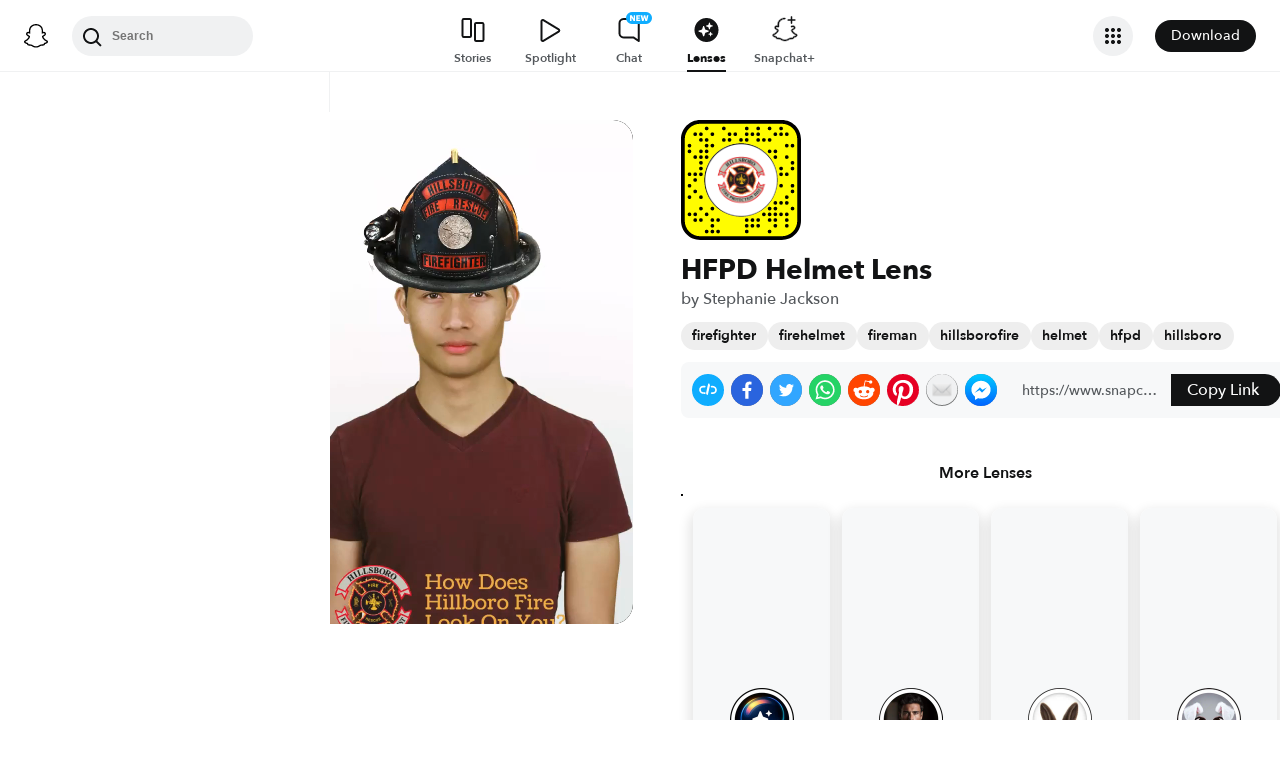

--- FILE ---
content_type: image/svg+xml
request_url: https://app.snapchat.com/web/deeplink/snapcode?data=89a5ca43330a4d3c998a8e93e7f626c1&version=1&type=svg
body_size: 91489
content:
<?xml version="1.0" encoding="UTF-8" standalone="no"?>
<svg xmlns:xlink="http://www.w3.org/1999/xlink" height="320" version="1.1" viewBox="0 0 320 320" width="320" xmlns="http://www.w3.org/2000/svg">
  <defs>
    <rect height="320" id="rect" rx="51.2" width="320" x="0" y="0"/>
    <clipPath id="clip">
      <use xlink:href="#rect"/>
    </clipPath>
  </defs>
  <image clip-path="url(#clip)" height="62.0%" width="62.0%" x="61.25" xlink:href="[data-uri]" y="61.25"/>
  <path d="M60,160C60,104.78,104.78,60,160,60L160,60C215.22,60,260,104.78,260,160L260,160C260,215.22,215.22,260,160,260L160,260C104.78,260,60,215.22,60,160L60,160M0,268.8C0,297.07,22.93,320,51.2,320L268.8,320C297.07,320,320,297.07,320,268.8L320,51.2C320,22.93,297.07,0,268.8,0L51.2,0C22.93,0,0,22.93,0,51.2L0,268.8" fill="#000000"/>
  <path d="M10,51.2C10,28.45,28.45,10,51.2,10L268.8,10C291.55,10,310,28.45,310,51.2L310,268.8C310,291.55,291.55,310,268.8,310L51.2,310C28.45,310,10,291.55,10,268.8L10,51.2M68.42,17.63A5,5,0,0,0,68.42,27.63A5,5,0,0,0,68.42,17.63M114.21,17.63A5,5,0,0,0,114.21,27.63A5,5,0,0,0,114.21,17.63M175.26,17.63A5,5,0,0,0,175.26,27.63A5,5,0,0,0,175.26,17.63M205.79,17.63A5,5,0,0,0,205.79,27.63A5,5,0,0,0,205.79,17.63M236.32,17.63A5,5,0,0,0,236.32,27.63A5,5,0,0,0,236.32,17.63M266.84,17.63A5,5,0,0,0,266.84,27.63A5,5,0,0,0,266.84,17.63M37.89,32.89A5,5,0,0,0,37.89,42.89A5,5,0,0,0,37.89,32.89M53.16,32.89A5,5,0,0,0,53.16,42.89A5,5,0,0,0,53.16,32.89M83.68,32.89A5,5,0,0,0,83.68,42.89A5,5,0,0,0,83.68,32.89M129.47,32.89A5,5,0,0,0,129.47,42.89A5,5,0,0,0,129.47,32.89M144.74,32.89A5,5,0,0,0,144.74,42.89A5,5,0,0,0,144.74,32.89M175.26,32.89A5,5,0,0,0,175.26,42.89A5,5,0,0,0,175.26,32.89M190.53,32.89A5,5,0,0,0,190.53,42.89A5,5,0,0,0,190.53,32.89M205.79,32.89A5,5,0,0,0,205.79,42.89A5,5,0,0,0,205.79,32.89M251.58,32.89A5,5,0,0,0,251.58,42.89A5,5,0,0,0,251.58,32.89M266.84,32.89A5,5,0,0,0,266.84,42.89A5,5,0,0,0,266.84,32.89M282.11,32.89A5,5,0,0,0,282.11,42.89A5,5,0,0,0,282.11,32.89M53.16,48.16A5,5,0,0,0,53.16,58.16A5,5,0,0,0,53.16,48.16M68.42,48.16A5,5,0,0,0,68.42,58.16A5,5,0,0,0,68.42,48.16M114.21,48.16A5,5,0,0,0,114.21,58.16A5,5,0,0,0,114.21,48.16M129.47,48.16A5,5,0,0,0,129.47,58.16A5,5,0,0,0,129.47,48.16M160,48.16A5,5,0,0,0,160,58.16A5,5,0,0,0,160,48.16M175.26,48.16A5,5,0,0,0,175.26,58.16A5,5,0,0,0,175.26,48.16M205.79,48.16A5,5,0,0,0,205.79,58.16A5,5,0,0,0,205.79,48.16M221.05,48.16A5,5,0,0,0,221.05,58.16A5,5,0,0,0,221.05,48.16M236.32,48.16A5,5,0,0,0,236.32,58.16A5,5,0,0,0,236.32,48.16M22.63,63.42A5,5,0,0,0,22.63,73.42A5,5,0,0,0,22.63,63.42M68.42,63.42A5,5,0,0,0,68.42,73.42A5,5,0,0,0,68.42,63.42M83.68,63.42A5,5,0,0,0,83.68,73.42A5,5,0,0,0,83.68,63.42M282.11,63.42A5,5,0,0,0,282.11,73.42A5,5,0,0,0,282.11,63.42M297.37,63.42A5,5,0,0,0,297.37,73.42A5,5,0,0,0,297.37,63.42M22.63,78.68A5,5,0,0,0,22.63,88.68A5,5,0,0,0,22.63,78.68M53.16,78.68A5,5,0,0,0,53.16,88.68A5,5,0,0,0,53.16,78.68M68.42,78.68A5,5,0,0,0,68.42,88.68A5,5,0,0,0,68.42,78.68M236.32,78.68A5,5,0,0,0,236.32,88.68A5,5,0,0,0,236.32,78.68M251.58,78.68A5,5,0,0,0,251.58,88.68A5,5,0,0,0,251.58,78.68M37.89,93.95A5,5,0,0,0,37.89,103.95A5,5,0,0,0,37.89,93.95M53.16,93.95A5,5,0,0,0,53.16,103.95A5,5,0,0,0,53.16,93.95M68.42,93.95A5,5,0,0,0,68.42,103.95A5,5,0,0,0,68.42,93.95M251.58,93.95A5,5,0,0,0,251.58,103.95A5,5,0,0,0,251.58,93.95M282.11,93.95A5,5,0,0,0,282.11,103.95A5,5,0,0,0,282.11,93.95M53.16,109.21A5,5,0,0,0,53.16,119.21A5,5,0,0,0,53.16,109.21M297.37,109.21A5,5,0,0,0,297.37,119.21A5,5,0,0,0,297.37,109.21M53.16,124.47A5,5,0,0,0,53.16,134.47A5,5,0,0,0,53.16,124.47M266.84,124.47A5,5,0,0,0,266.84,134.47A5,5,0,0,0,266.84,124.47M297.37,124.47A5,5,0,0,0,297.37,134.47A5,5,0,0,0,297.37,124.47M22.63,139.74A5,5,0,0,0,22.63,149.74A5,5,0,0,0,22.63,139.74M37.89,139.74A5,5,0,0,0,37.89,149.74A5,5,0,0,0,37.89,139.74M53.16,139.74A5,5,0,0,0,53.16,149.74A5,5,0,0,0,53.16,139.74M266.84,139.74A5,5,0,0,0,266.84,149.74A5,5,0,0,0,266.84,139.74M282.11,139.74A5,5,0,0,0,282.11,149.74A5,5,0,0,0,282.11,139.74M37.89,155A5,5,0,0,0,37.89,165A5,5,0,0,0,37.89,155M22.63,170.26A5,5,0,0,0,22.63,180.26A5,5,0,0,0,22.63,170.26M266.84,170.26A5,5,0,0,0,266.84,180.26A5,5,0,0,0,266.84,170.26M297.37,170.26A5,5,0,0,0,297.37,180.26A5,5,0,0,0,297.37,170.26M37.89,185.53A5,5,0,0,0,37.89,195.53A5,5,0,0,0,37.89,185.53M297.37,185.53A5,5,0,0,0,297.37,195.53A5,5,0,0,0,297.37,185.53M22.63,200.79A5,5,0,0,0,22.63,210.79A5,5,0,0,0,22.63,200.79M53.16,200.79A5,5,0,0,0,53.16,210.79A5,5,0,0,0,53.16,200.79M282.11,200.79A5,5,0,0,0,282.11,210.79A5,5,0,0,0,282.11,200.79M251.58,216.05A5,5,0,0,0,251.58,226.05A5,5,0,0,0,251.58,216.05M266.84,216.05A5,5,0,0,0,266.84,226.05A5,5,0,0,0,266.84,216.05M282.11,216.05A5,5,0,0,0,282.11,226.05A5,5,0,0,0,282.11,216.05M53.16,231.32A5,5,0,0,0,53.16,241.32A5,5,0,0,0,53.16,231.32M83.68,231.32A5,5,0,0,0,83.68,241.32A5,5,0,0,0,83.68,231.32M236.32,231.32A5,5,0,0,0,236.32,241.32A5,5,0,0,0,236.32,231.32M251.58,231.32A5,5,0,0,0,251.58,241.32A5,5,0,0,0,251.58,231.32M297.37,231.32A5,5,0,0,0,297.37,241.32A5,5,0,0,0,297.37,231.32M22.63,246.58A5,5,0,0,0,22.63,256.58A5,5,0,0,0,22.63,246.58M37.89,246.58A5,5,0,0,0,37.89,256.58A5,5,0,0,0,37.89,246.58M68.42,246.58A5,5,0,0,0,68.42,256.58A5,5,0,0,0,68.42,246.58M221.05,246.58A5,5,0,0,0,221.05,256.58A5,5,0,0,0,221.05,246.58M236.32,246.58A5,5,0,0,0,236.32,256.58A5,5,0,0,0,236.32,246.58M251.58,246.58A5,5,0,0,0,251.58,256.58A5,5,0,0,0,251.58,246.58M266.84,246.58A5,5,0,0,0,266.84,256.58A5,5,0,0,0,266.84,246.58M282.11,246.58A5,5,0,0,0,282.11,256.58A5,5,0,0,0,282.11,246.58M37.89,261.84A5,5,0,0,0,37.89,271.84A5,5,0,0,0,37.89,261.84M53.16,261.84A5,5,0,0,0,53.16,271.84A5,5,0,0,0,53.16,261.84M83.68,261.84A5,5,0,0,0,83.68,271.84A5,5,0,0,0,83.68,261.84M98.95,261.84A5,5,0,0,0,98.95,271.84A5,5,0,0,0,98.95,261.84M175.26,261.84A5,5,0,0,0,175.26,271.84A5,5,0,0,0,175.26,261.84M190.53,261.84A5,5,0,0,0,190.53,271.84A5,5,0,0,0,190.53,261.84M205.79,261.84A5,5,0,0,0,205.79,271.84A5,5,0,0,0,205.79,261.84M236.32,261.84A5,5,0,0,0,236.32,271.84A5,5,0,0,0,236.32,261.84M251.58,261.84A5,5,0,0,0,251.58,271.84A5,5,0,0,0,251.58,261.84M282.11,261.84A5,5,0,0,0,282.11,271.84A5,5,0,0,0,282.11,261.84M83.68,277.11A5,5,0,0,0,83.68,287.11A5,5,0,0,0,83.68,277.11M175.26,277.11A5,5,0,0,0,175.26,287.11A5,5,0,0,0,175.26,277.11M190.53,277.11A5,5,0,0,0,190.53,287.11A5,5,0,0,0,190.53,277.11M205.79,277.11A5,5,0,0,0,205.79,287.11A5,5,0,0,0,205.79,277.11M251.58,277.11A5,5,0,0,0,251.58,287.11A5,5,0,0,0,251.58,277.11M282.11,277.11A5,5,0,0,0,282.11,287.11A5,5,0,0,0,282.11,277.11M68.42,292.37A5,5,0,0,0,68.42,302.37A5,5,0,0,0,68.42,292.37M83.68,292.37A5,5,0,0,0,83.68,302.37A5,5,0,0,0,83.68,292.37M98.95,292.37A5,5,0,0,0,98.95,302.37A5,5,0,0,0,98.95,292.37M175.26,292.37A5,5,0,0,0,175.26,302.37A5,5,0,0,0,175.26,292.37M236.32,292.37A5,5,0,0,0,236.32,302.37A5,5,0,0,0,236.32,292.37M62,160C62,214.12,105.88,258,160,258L160,258C214.12,258,258,214.12,258,160L258,160C258,105.88,214.12,62,160,62L160,62C105.88,62,62,105.88,62,160L62,160" fill="#FFFC00"/>
</svg>
